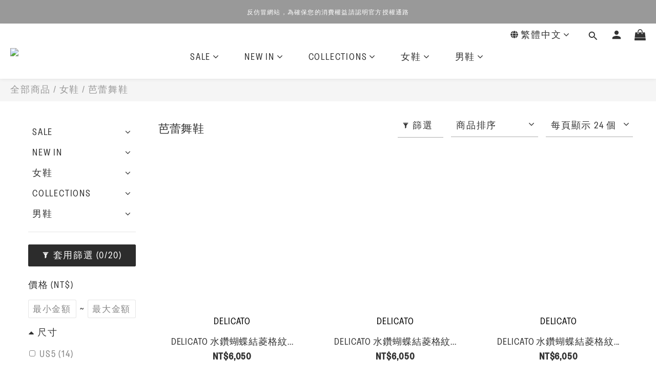

--- FILE ---
content_type: text/plain
request_url: https://www.google-analytics.com/j/collect?v=1&_v=j102&a=1927651530&t=pageview&cu=TWD&_s=1&dl=https%3A%2F%2Fwww.fitflop.tw%2Fcategories%2F%25E8%258A%25AD%25E8%2595%25BE%25E8%2588%259E%25E9%259E%258B&ul=en-us%40posix&dt=%E8%8A%AD%E8%95%BE%E8%88%9E%E9%9E%8B&sr=1280x720&vp=1280x720&_u=aGBAAEIJAAAAACAMI~&jid=359936519&gjid=803586705&cid=2134394839.1769735389&tid=UA-114847949-1&_gid=1750587321.1769735389&_r=1&_slc=1&z=1922669772
body_size: -449
content:
2,cG-MS2PQN3441

--- FILE ---
content_type: application/javascript; charset=utf-8
request_url: https://bw.scupio.com/ssp/initid.aspx?mode=L&cb=0.660949224248025&mid=0
body_size: 248
content:
cb({'id':'CYL20260130090952441931'});